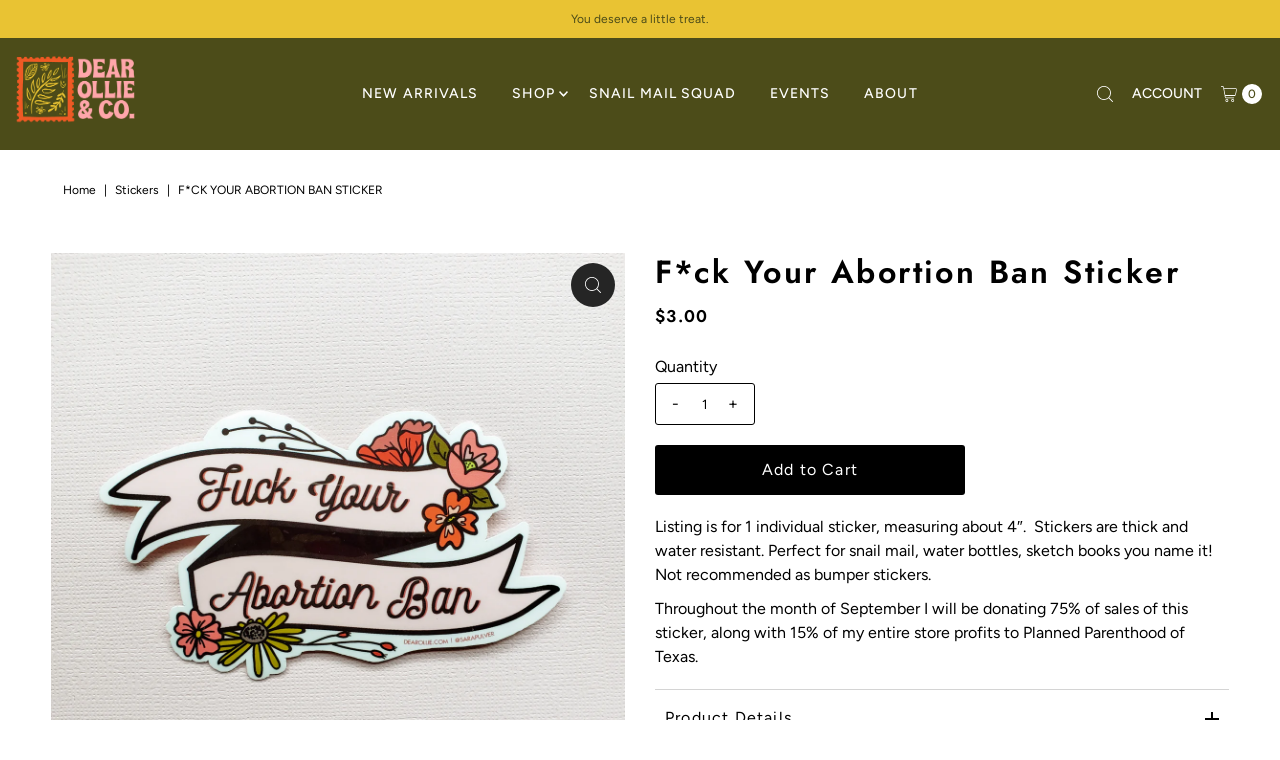

--- FILE ---
content_type: text/css
request_url: https://cdn.shopify.com/extensions/019a0c80-9063-7cb9-9363-20ce29e8c0fc/recurpay-theme-extension-318/assets/recurpay.css
body_size: 3120
content:
:root{--color--black:#333333;--color--white:#ffffff;--recurpay_primary_color:#000000;--recurpay_secondary_color:#000000;--recurpay_button_text_color:#ffffff;--recurpay_button_bg_color:#000000;--recurpay_savings_bg_color:#ffffff00;--recurpay_transparent_color:#ffffff00}.recurpay-pdp-widget{display:block;width:100%;clear:both}.recurpay-pdp-widget:empty{display:none}.recurpay__widget{display:flex;flex-direction:column-reverse;clear:both;width:100%;padding:10px 0;position:relative}.recurpay__widget.recurpay__subscription_first{flex-direction:column-reverse}.recurpay__widget .recurpay__action{padding:12px 0}.recurpay__widget .recurpay__action button[data-recurpay-action]{border:0;width:100%;padding:14px 12px;cursor:pointer;height:unset;min-height:unset;font-size:14px;color:var(--recurpay_button_text_color,#fff)}.recurpay__widget .recurpay__widget_container{display:block;position:relative;border:1px solid #eaeaea;transition:border-color .2s;order:2;border-radius:4px;margin-bottom:15px;background:var(--recurpay_transparent_color,#fff)}.recurpay__widget .recurpay__widget_container.recurpay__widget_container--selected{border-color:var(--recurpay_primary_color,#000)}.recurpay__widget .recurpay__group_input{position:absolute;width:0;height:0;opacity:0}.recurpay__widget .recurpay__radio_svg{transition:transform .25s cubic-bezier(.4, 0, .2, 1);transform-origin:center;transform:scale(0);opacity:0}.recurpay__widget .recurpay__group_input:focus-visible~.recurpay__group_label .recurpay__radio_svg,.recurpay__widget .recurpay__group_label:hover .recurpay__radio_svg{transform:scale(1);opacity:.75}.recurpay__widget .recurpay__widget_container--selected .recurpay__radio_group{color:var(--recurpay_primary_color,#000)}.recurpay__widget .recurpay__widget_container--selected .recurpay__radio_group svg{fill:none;min-width:24px;min-height:24px}.recurpay__widget .recurpay__offer_wrapper svg,.recurpay__widget .recurpay__offer_wrapper.recurpay__offer_subscription svg{fill:var(--recurpay_secondary_color,#000)}.recurpay__widget .recurpay__group_title{color:var(--recurpay_secondary_color,#000);text-align:left;font-size:15px;line-height:normal;font-weight:600;letter-spacing:0;margin-right:.5em;flex:0 1 auto}.recurpay__widget .recurpay__group_price_wrapper{margin-left:auto;display:flex;flex-direction:column;align-items:flex-end;color:var(--recurpay_secondary_color,#000);flex:1 0 auto}.recurpay__widget .recurpay__group_selling_price,.recurpay__widget .recurpay__offer_saving_message_text{font-size:13px}.recurpay__widget .recurpay__group_input:checked~.recurpay__group_label .recurpay__radio_svg{transform:scale(1);opacity:1}.recurpay__widget .recurpay__radio_group{display:flex;margin-right:10px;color:#c4c4c4}.recurpay__widget .recurpay__group_header{display:flex;align-items:center;width:100%;font-size:15px;padding:10px}.recurpay__widget .recurpay__group_label{display:flex;flex-direction:column;cursor:pointer;padding:0;overflow:hidden;margin-bottom:0}.recurpay__widget .recurpay__group_compare_price{text-decoration:line-through;font-size:12px}.recurpay__widget .recurpay__group_discounted_price{color:var(--recurpay_primary_color,#000);font-weight:700}.recurpay__widget .recurpay__group_subtitle{margin-top:2px;color:var(--recurpay_secondary_color,#000);font-weight:400;font-size:13px;text-align:left}.recurpay__widget .recurpay__group_content_wrapper{display:none;margin-left:0;padding:0 10px}.recurpay__widget .recurpay__group_content{width:auto;box-shadow:none;outline:0;transition:max-height .25s cubic-bezier(.4, 0, .2, 1),opacity .25s cubic-bezier(.4, 0, .2, 1);opacity:1;overflow:hidden;font-size:14px;font-weight:400;text-align:left}.recurpay__widget .recurpay__frequency_label{font-size:10px;font-weight:700;letter-spacing:.8px;padding:0 5px;text-transform:uppercase;position:absolute;top:-.8rem;background:#fff;left:.25rem;white-space:nowrap;width:auto}.recurpay__widget .recurpay__group_frequency{position:relative;cursor:default}.recurpay__widget .recurpay__group_frequency .recurpay__frequency_label_title{font-size:10px;font-weight:700;letter-spacing:.8px;padding:0 5px 0 10px;text-transform:uppercase;position:absolute;top:-1rem;background:var(--recurpay_transparent_color,#fff);color:var(--recurpay_secondary_color,#000);left:.25rem;white-space:nowrap;margin-bottom:0;width:100%}.recurpay__widget .recurpay__group_frequency .recurpay__frequency_label_title:after,.recurpay__widget .recurpay__group_frequency .recurpay__frequency_label_title:before{background-color:var(--recurpay_primary_color,#000);content:"";display:inline-block;height:1px;position:relative;vertical-align:middle;width:50%}.recurpay__widget .recurpay__group_frequency .recurpay__frequency_label_title:before{right:.5em;margin-left:-50%}.recurpay__widget .recurpay__group_frequency .recurpay__frequency_label_title:after{left:.5em;margin-right:0;width:100%}.recurpay__widget .recurpay__frequency{display:flex;align-items:center;box-shadow:none;outline:0;gap:5px;padding:14px 30px 14px 10px;margin:20px 0 10px;border:1px solid var(--recurpay_primary_color,#000);border-top:none;width:100%;font-size:14px;white-space:nowrap;text-overflow:ellipsis;background-image:url("data:image/svg+xml,%3Csvg xmlns='http://www.w3.org/2000/svg' width='11' height='6' fill='none' viewBox='0 0 11 6'%3E%3Cpath stroke='%23000' d='M10.5.5l-5 5-5-5'%3E%3C/path%3E%3C/svg%3E");background-position:right 10px top 50%;background-size:12px;background-repeat:no-repeat;background-color:var(--recurpay_transparent_color,#fff);color:var(--recurpay_secondary_color,#000);appearance:none;-webkit-appearance:none;-moz-appearance:none;font-weight:400;line-height:unset;height:unset;font-family:inherit;min-height:unset}.recurpay__widget .recurpay__frequency.with-border-top{border-top:1px solid var(--recurpay_primary_color,#000)}.recurpay__widget .recurpay__frequency.remove-dropdown{background-image:none;pointer-events:none}.recurpay__widget .recurpay__offer_outer_wrapper,.recurpay__widget.recurpay_only_subscription_widget .recurpay__widget_container[data-type=onetime-purchase]{display:none}.recurpay__widget.recurpay_only_subscription_widget .recurpay__group_content_wrapper{display:block}.subscription__account{padding:15px;margin:0 0 25px;overflow:hidden;position:relative;border:1px solid var(--recurpay_primary_color,#000)}.subscription__account .subscription__account--ribbon{top:10px;color:#fff;right:-25px;width:100px;padding:4px;font-size:14px;text-align:center;line-height:1.4em;position:absolute;background:var(--recurpay_primary_color,#000);-webkit-transform:rotate(45deg);-ms-transform:rotate(45deg);transform:rotate(45deg)}.subscription__account .subscription__account--heading{font-size:18px;line-height:1.4em}.subscription__account .subscription__account--text{font-size:13px;color:#9d9d9d}.subscription__account .subscription__account--button{margin:15px 0 0}.subscription__account .subscription__account--button a{border:0;font-size:12px;text-align:center;line-height:1.4em;padding:12px 20px;display:inline-block;text-decoration:none;color:var(--recurpay_button_text_color,#000)}.recurpay-modal-container .recurpay-modal--overlay{display:block;position:fixed;left:0;top:0;width:100vw;height:100vh;background:rgba(0,0,0,.9);z-index:999998}.recurpay-modal-container .recurpay-modal-inner-container{display:flex;width:100vw;height:100vh;position:fixed;left:0;top:0;justify-content:center;align-items:center;overflow:auto;z-index:999999}.recurpay-modal-container .recurpay-modal-content{display:flex;flex-direction:column;position:relative;width:90%;border-radius:10px;background:rgba(255,255,255,.85);color:inherit;margin-top:3.75rem;margin-bottom:3.75rem;z-index:1000;box-shadow:rgba(0,0,0,.1);max-width:600px;padding:0;overflow:hidden}.recurpay-modal-container .recurpay-modal-header{position:relative;color:#000;flex:0 1 0%;padding-bottom:20px;padding-right:0;font-size:20px;font-weight:700}.recurpay-modal-container .recurpay-modal-image,.recurpay-preview-modal-container .recurpay-preview-modal-image{display:flex;justify-content:center;align-items:center;padding:0}.recurpay-modal-container .recurpay-modal-image svg,.recurpay-preview-modal-container .recurpay-preview-modal-image svg{width:250px}.recurpay-modal-container .recurpay-preview-title{font-style:normal;font-size:20px;letter-spacing:0!important;line-height:24px;text-align:center;color:#022034;text-transform:none!important;font-weight:700;margin-bottom:0;margin-top:0}.recurpay-modal-container .recurpay-modal-alert-text a,.recurpay-preview-modal-container .recurpay-preview-modal-alert-text a{color:#007afe;text-decoration:none}.recurpay-modal-container .recurpay-preview-subtext{text-align:center;display:block;padding-top:5px;font-size:20px;font-weight:700}.recurpay-modal-container .recurpay-modal-body{padding:0 20px;flex:1 1 0%;font-size:14px}.recurpay-modal-container .recurpay-modal-body-content{font-size:14px;font-style:normal;font-weight:400;line-height:14px;letter-spacing:.4699999988px;text-align:center;margin-bottom:0}.recurpay-modal-container .recurpay-modal-alert-box{display:flex;align-items:center;padding:10px 8px;font-size:12px;margin-bottom:0;transition:1s linear;border-radius:4px;animation:.4s slide-up}.recurpay-modal-container .recurpay-modal-alert-text,.recurpay-preview-modal-container .recurpay-preview-modal-alert-text{font-size:13px;font-weight:600;line-height:normal}.recurpay-modal-container .recurpay-modal-footer{display:flex;align-items:center;margin-top:12px;border:1px solid #bababa;justify-content:space-between;padding-bottom:0}.recurpay-modal-container .recurpay-modal-cancel-link,.recurpay-preview-modal-container .recurpay-preview-modal-cancel-link{width:40%;color:#007aff;text-decoration:none}.recurpay-modal-container .recurpay-modal-chat-link,.recurpay-preview-modal-container .recurpay-preview-modal-chat-link{width:60%;color:#007aff;text-decoration:none}.recurpay-modal-container .recurpay-modal-cancel-btn,.recurpay-modal-container .recurpay-modal-chat-btn{display:inline-flex;background:0 0;padding:20px;width:100%;font-style:normal;font-weight:700;font-size:14px;line-height:14px;text-align:center;cursor:pointer}.recurpay-modal-container .recurpay-modal-cancel-btn{justify-content:center;align-items:center;border-radius:0;border:none;color:#7f7f7f}.recurpay-modal-container .recurpay-modal-chat-btn{justify-content:center;align-items:center;border:none;box-shadow:none;border-left:1px solid #bababa;border-radius:0;color:#007aff}.recurpay-preview-preview-text,.recurpay-preview-text{display:block;background:#fff5ea;border:1px solid #ffe9c6;border-radius:4px;padding:8px 10px;margin:0 0 8px;font-size:13px;color:#323232}.recurpay-preview-link,.recurpay-preview-preview-link{display:inline;color:#000;text-decoration:underline;margin:0;padding:0}.recurpay__widget .recurpay__plan--prices{display:none;padding-left:30px;padding-top:4px}.recurpay__widget .recurpay_selling_price{font-size:15px;text-decoration:none;color:var(--recurpay_primary_color,#000);font-weight:800;padding-left:0;margin-right:10px}.bot-offer-list-wrapper,.recurpay__widget .recurpay__offer_wrapper{background:var(--recurpay_savings_bg_color,#ffffff00);padding:10px 8px;margin-top:8px}.recurpay__widget .recurpay_compare_price{font-size:14px;opacity:.6;text-decoration:line-through;color:var(--recurpay_primary_color,#000);font-weight:700}.bot-offer-order,.list-addon-light-text,.list-addon-text,.recurpay-preview-modal-close-icon,.recurpay__widget .recurpay__description,.recurpay__widget .recurpay__offer_message{color:var(--recurpay_secondary_color,#000)}.recurpay__widget .recurpay__description{display:block;text-align:left;font-size:14px;margin-bottom:5px;line-height:normal;text-transform:none;letter-spacing:normal}.recurpay__widget .recurpay__description ol,.recurpay__widget .recurpay__description ul{margin:0;padding:0 0 0 15px;list-style-position:outside}.recurpay__widget .recurpay__description p{margin:0}.recurpay__widget .recurpay__description ul, .recurpay__widget .recurpay__description ol:has(li[data-list="bullet"]){list-style-type:disc}.recurpay__widget .recurpay__description ol{list-style-type:decimal}.recurpay__widget .recurpay__description li{margin:5px 0}.bot-offer-list-extra-wrapper svg,.bot-offer-list-wrapper svg,.recurpay__widget .recurpay__offer_wrapper svg{min-width:20px;width:20px;height:20px;min-height:20px;margin-right:10px}.recurpay__widget .recurpay__offer_wrapper{border-radius:0 0 4px 4px;display:none;align-items:center;margin-bottom:0}.recurpay__widget .recurpay__offer_wrapper.recurpay__offer_subscription .recurpay__offer_saving_message{display:flex;align-items:flex-end;flex-direction:column;justify-content:flex-end;text-align:right}.recurpay__widget .recurpay__offer_saving_message_amount{max-width:150px;word-break:break-word;align-items:flex-end;font-size:21px;line-height:20px;font-weight:700}.recurpay__widget .recurpay__offer_message{font-size:14px;display:flex;align-items:center;justify-content:space-between;line-height:initial;width:-webkit-fill-available}.recurpay__widget .recurpay__offer_saving_message{display:block;color:var(--recurpay_primary_color,#000);font-weight:600;text-align:right;min-width:fit-content;padding-left:10px}.recurpay__widget .recurpay__offer_wrapper.recurpay__offer_onetime .recurpay__offer_saving_message{display:flex;align-items:flex-end;justify-content:flex-end;flex-direction:column}.recurpay__widget .recurpay__offer_wrapper.recurpay__offer_onetime .recurpay__offer_saving_message svg{fill:var(--recurpay_primary_color,#000);height:20px;width:20px}.recurpay__widget .recurpay__offer_wrapper.recurpay__offer_onetime .recurpay__offer_saving_message_text{font-size:13px;font-weight:500;color:var(--recurpay_primary_color,#000)}.recurpay__widget .recurpay__offer_wrapper.recurpay__offer_onetime .recurpay__offer_saving_message_text .recurpay__offer_saving_message_amount{display:initial;font-size:13px;font-weight:inherit;line-height:inherit}.bot-offer-list-extra-wrapper:last-child .bot-offer-list-line,.recurpay-hide,button.recurpay-hide{display:none!important}.bot-offer-wrapper{position:relative;flex:1 1 auto}.bot-offer-list-wrapper{border-radius:4px;display:flex;text-align:left;margin-bottom:20px;border:1px solid var(--recurpay_primary_color,#000)}.list-addon-text{font-size:14px;display:block;line-height:initial;text-align:left;margin-left:10px}.bot-offer-order{margin-top:0;font-size:12px}.bot-offer-list-divider{position:absolute;width:1px;height:40%;left:18px;background:#e8d5d5;top:30%;z-index:-1;display:block!important}.bot-offer-list-extra-wrapper{background:var(--recurpay_savings_bg_color,#ffffff00);padding:7px 8px;border-radius:4px;display:flex;align-items:center;margin-top:8px;margin-bottom:22px;border:1px solid var(--recurpay_primary_color,#000);opacity:.7}.bot-offer-list-extra-wrapper svg{font-size:14px;display:block;line-height:initial}.list-addon-light-text{font-size:14px;display:block;line-height:initial;text-align:left}.bot-offer-list-count{display:flex;align-items:center;justify-content:center;flex:0 0 auto;text-align:center;padding:3px 7px 4px 8px;font-size:12px;margin-right:4px;background:radial-gradient(circle closest-side,var(--recurpay_primary_color,#000) 98%,transparent 100%);z-index:10;color:#fff}.bot-offer-list-count sup{top:-2px;font-size:9px;position:relative}.bot-offer-list-count-wrapper{position:relative}.recurpay-preview-modal-container{display:none;width:100%;max-width:400px;position:fixed;left:25px;overflow:visible;z-index:2147483647;box-shadow:0 0 80px 0 rgba(0,0,0,.22);border-radius:10px;bottom:35px}.recurpay-preview-modal-container .recurpay-preview-modal-content{position:relative;width:100%;border-radius:10px;background:#fff;color:inherit;margin-top:0;margin-bottom:0;z-index:1000;padding:0;overflow:visible}.recurpay-preview-modal-container .recurpay-preview-modal-header{position:relative;padding-bottom:20px;padding-right:0;font-size:20px;font-weight:700}.recurpay-preview-modal-container .recurpay-preview-preview-title{font-size:15px;letter-spacing:0!important;line-height:24px;text-align:center;color:var(--recurpay_secondary_color,#000);text-transform:none!important;font-weight:500;margin-bottom:0;margin-top:0}.recurpay-preview-modal-container .recurpay-preview-preview-subtext{text-align:center;display:block;font-size:13px;padding-top:5px}.recurpay-preview-modal-container .recurpay-preview-modal-body{padding:0 20px;flex:1 1 0%;height:unset;font-size:14px;transform:translateY(-40px)}.recurpay-preview-modal-container .recurpay-preview-modal-body-content{font-size:14px;font-weight:400;line-height:14px;letter-spacing:.4699999988px;text-align:center;margin-bottom:0}.recurpay-preview-modal-container .recurpay-preview-modal-alert-box{display:flex;align-items:center;justify-content:center;padding:10px 8px;font-size:12px;margin-bottom:0;transition:1s linear;border-radius:4px;animation:.4s slide-up;margin-top:15px}.recurpay-preview-modal-container .recurpay-preview-modal-footer{display:flex;border-bottom-left-radius:10px;border-bottom-right-radius:10px;text-align:center}.recurpay-preview-modal-container .recurpay-preview-modal-cancel-btn{cursor:pointer;display:inline-flex;justify-content:center;align-items:center;background:0 0;border-radius:0;width:100%;border:none;padding:20px 20px 0;font-weight:700;font-size:14px;line-height:14px;text-align:center;margin-bottom:0;color:#fdcd45}.recurpay-preview-modal-container .recurpay-preview-modal-chat-btn{cursor:pointer;display:inline-flex;justify-content:center;align-items:center;background:0 0;padding:20px;border:none;box-shadow:none;border-left:1px solid #bababa;width:100%;border-radius:0;font-weight:700;font-size:14px;line-height:14px;text-align:center;color:#007aff}.bot-offer-list-line{display:block!important;top:43px;left:12px;height:calc(67% + 0px);position:absolute;border-left:1px solid var(--recurpay_primary_color,#000)}.recurpay-preview-modal-close{position:absolute;height:38px;width:38px;display:flex;align-items:center;justify-content:center;background:#fff;border-radius:50%;top:-15px;right:-14px;z-index:111;cursor:pointer;overflow:visible}.recurpay-preview-modal-header-info{padding:20px 15px 30px;background-color:var(--recurpay_savings_bg_color,#ffffff00);background-size:cover;background-repeat:no-repeat;border-radius:9px;text-align:center}.recurpay-preview-modal-header-info-title{display:block;margin-bottom:2px;color:var(--recurpay_secondary_color,#000)}.recurpay-preview-card{border-radius:8px;box-shadow:0 0 20px 0 rgba(0,0,0,.11);padding:30px 15px;width:100%;background:#fff;max-height:400px;overflow-y:scroll;text-align:center}.offer-applied-div{display:flex;align-items:center;justify-content:space-between;padding:0;margin-bottom:5px;font-size:13px;color:var(--recurpay_primary_color,#000)}.offer-applied-left-wrapper{display:flex;align-items:center}.offer-applied-left-wrapper svg{width:15px;min-width:15px;max-width:15px;height:15px;min-height:15px;max-height:15px;fill:#009688;margin-right:3px}.offer-applied-left-wrapper-span{margin-left:5px}.offer-applied-right-wrapper-span{text-decoration:underline}@media screen and (max-width:768px){.recurpay-preview-modal-container{display:none;left:0;width:100%;margin:0 auto;background:rgba(0,0,0,.22);padding-top:100%;bottom:0;border-radius:0}.recurpay-preview-modal-container .recurpay-preview-modal-content{width:100%;margin:0 auto}.recurpay-preview-modal-close{right:0;top:3px;background:0 0}}.offer-applied-left-wrapper svg g g path:first-child{fill:var(--recurpay_primary_color)}.recurpay-preview-popup{box-sizing:content-box;position:fixed;visibility:visible;background-color:#fff;min-width:138px;min-height:120px;max-width:289px;border-radius:6px;box-shadow:0 0 5px rgb(32 29 29 / 37%);transition:top 1s;opacity:1;right:4px;top:7.9896px;z-index:80;font-size:14px;animation:1s linear fadein,.3s linear move-up;padding-bottom:13px}@keyframes fadein{from{opacity:0}to{opacity:1}}@keyframes move-up{from{top:10px}to{top:5px}}.recurpay-preview-popup .content{font-size:15px;font-weight:600;background-color:#fff;border-top-right-radius:8px;padding-left:15px;padding-bottom:4px;border-top-left-radius:8px;padding-top:8px;color:#202223;border-bottom:1px solid #d8d8d959}.recurpay-preview-popup .description{color:#202223;margin-top:11px;font-size:14px;width:91%;padding-left:15px}.recurpay-preview-popup .recurpay-arrow{position:absolute;top:-15px;right:10px;border:8px solid #201d1d0d;content:"";border-bottom-color:#fff;display:inherit}.cross-icon{position:absolute;left:261px;top:10px;cursor:pointer}.recurpay-preview-popup-button{margin-top:9px;margin-left:218px;padding:6px 12px;background-color:#008060;color:#fff;border:none;border-radius:3px;cursor:pointer}.recurpay__widget .recurpay__action button,.subscription__account .subscription__account--button a{outline:0;letter-spacing:1px;text-transform:uppercase;background:var(--recurpay_button_bg_color,#000);font-weight:500}.recurpay__widget .recurpay__description:has(p:only-child):has(br:only-child){display: none !important;}.recurpay__widget .recurpay__group_frequency.recommended_frequency .recommended_frequency_icon{width: 16px;height: 16px;}.recurpay__widget .recurpay__group_frequency .recommended_frequency_icon path{fill: var(--recurpay_primary_color, #7945E3);}.recurpay__widget .recurpay__group_frequency .recommended_frequency_tag{display:none}.recurpay__widget .recurpay__group_frequency.recommended_frequency .recommended_frequency_tag{position: absolute;top: -12px;right: 7px;color: var(--recurpay_primary_color, #7945e3);padding: 0px 6px 0 8px; z-index: 12;border-radius: 15px;border: 1px solid var(--recurpay_primary_color, #7945e3);background-color: #fff;font-size: 12px;display: flex;gap: 4px;}.recurpay__widget .recurpay__widget_container.recurpay__widget_container--selected .recurpay__group_label .recurpay__radio_svg {transform: scale(1);opacity: 1;}